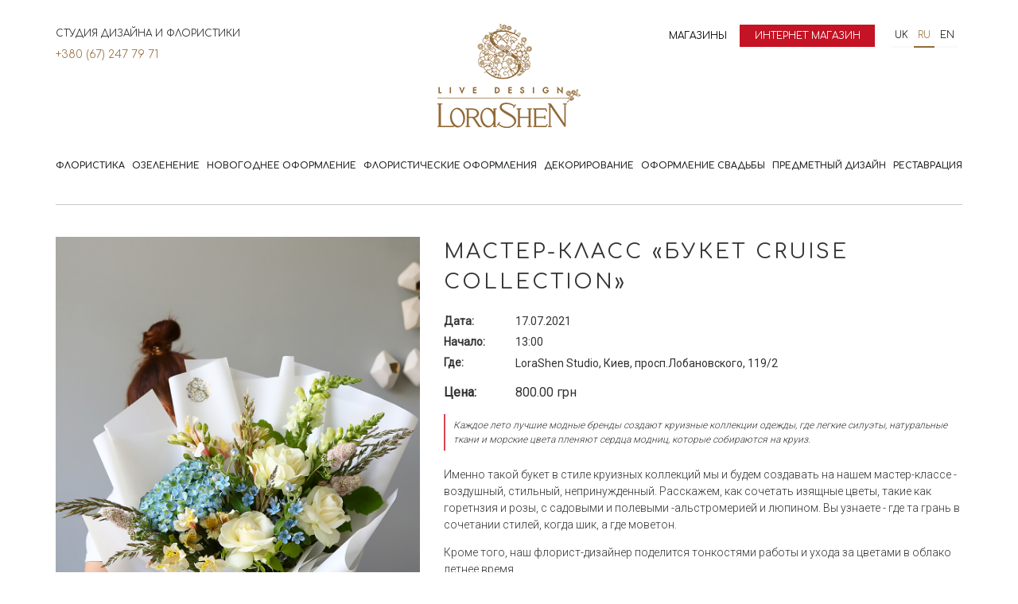

--- FILE ---
content_type: text/html; charset=utf-8
request_url: https://lorashen.ua/ru/workshop/majster-klas-buket-cruise-collection/
body_size: 7342
content:
<!DOCTYPE html>







<html lang="ru">
<head>
    <!-- Google Tag Manager -->
    <script>(function(w,d,s,l,i){w[l]=w[l]||[];w[l].push({'gtm.start':
            new Date().getTime(),event:'gtm.js'});var f=d.getElementsByTagName(s)[0],
        j=d.createElement(s),dl=l!='dataLayer'?'&l='+l:'';j.async=true;j.src=
        'https://www.googletagmanager.com/gtm.js?id='+i+dl;f.parentNode.insertBefore(j,f);
    })(window,document,'script','dataLayer','GTM-53J7J9S');</script>
    <!-- End Google Tag Manager -->

    
    
    
        <meta charset="UTF-8">
        <meta http-equiv="X-UA-Compatible" content="IE=edge">
        <meta name="google-site-verification" content="cgVea2z1wApVF-gNnaVee4slnM-UKvZNUe10XHrgvJA" />
        <meta name="facebook-domain-verification" content="jyl6o4nybsg83bbfeubtvku40fds2d" />
        <meta name='viewport' content='width=device-width, initial-scale=1.0, maximum-scale=1.0, user-scalable=0' />
        <meta name="keywords" content="">
        <meta name="description" content="Мастер-класс «Букет Cruise Collection» ❤️ Флористы профессионалы ⭐ Индивидуальные мастер-классы ☎️ Звоните: 0939873227">
    
    <link rel="canonical" href="https://lorashen.ua/ru/workshop/majster-klas-buket-cruise-collection/">

    
    







  
  <link
    rel="alternate"
    hreflang="ru"
    href="http://lorashen.ua/ru/workshop/majster-klas-buket-cruise-collection/"/>

  
  <link
    rel="alternate"
    hreflang="uk"
    href="http://lorashen.ua/workshop/majster-klas-buket-cruise-collection/"/>

  
  <link
    rel="alternate"
    hreflang="en"
    href="http://lorashen.ua/en/workshop/majster-klas-buket-cruise-collection/"/>


  
    <title>Мастер-класс «Букет Cruise Collection» - LoraShen</title>
    <link rel="shortcut icon" href="/static/favicon.ico">
    
    
        





        




<!-- LD+JSON WebSite -->
<script type="application/ld+json">
{
    "@context": "https://schema.org",
    "@type": "WebSite",
    "url": "http://lorashen.ua",
    "name": "Web site Lorashen",
    "potentialAction": {
        "@type": "SearchAction",
        "name": "Search",
        "target": "http://lorashen.ua/search/?q={search_term_string}",
        "query-input": "required name=search_term_string"
    }
}
</script>
<!-- End LD+JSON WebSite -->
        




<!-- LD+JSON LocalBusiness -->
<script type="application/ld+json">
{
    "@context": "https://schema.org",
    "@type": "LocalBusiness",
    "name": "Lorashen",
    "image": "http://lorashen.ua/static/img/logo.png",
    "url": "http://lorashen.ua",
    "telephone": "+380672477971",
    "address": {
       "@type": "PostalAddress",
        "streetAddress": "просп.В.Лобановського, 119/2",
        "addressLocality": "Київ",
        "addressRegion": "Київ",
        "addressCountry": "UA",
        "postalCode": "03039"
    },
    "geo": {
        "@type": "GeoCoordinates",
        "latitude": "50.407718743445706",
        "longitude": "30.512287728835958"
    },
    "openingHoursSpecification": [
    {
        "@type": "OpeningHoursSpecification",
        "dayOfWeek": "Monday",
        "opens": "08:30",
        "closes": "20:00"
    },
    {
        "@type": "OpeningHoursSpecification",
        "dayOfWeek": "Tuesday",
        "opens": "08:30",
        "closes": "20:00"
    },
    {
        "@type": "OpeningHoursSpecification",
        "dayOfWeek": "Wednesday",
        "opens": "08:30",
        "closes": "20:00"
    },
    {
        "@type": "OpeningHoursSpecification",
        "dayOfWeek": "Thursday",
        "opens": "08:30",
        "closes": "20:00"
    },
    {
        "@type": "OpeningHoursSpecification",
        "dayOfWeek": "Friday",
        "opens": "08:30",
        "closes": "20:00"
    },
    {
        "@type": "OpeningHoursSpecification",
        "dayOfWeek": "Saturday",
        "opens": "09:00",
        "closes": "20:00"
    },
    {
        "@type": "OpeningHoursSpecification",
        "dayOfWeek": "Sunday",
        "opens": "09:00",
        "closes": "20:00"
    }
    ],
    "sameAs": [
        "https://www.instagram.com/lorashen_studio/",
        "https://www.facebook.com/LoraShen/"
    ]
}
</script>

<!-- End LD+JSON LocalBusiness -->

        
    
    
    


    <link href="https://fonts.googleapis.com/css?family=Comfortaa:300,400,700|Roboto:300,400&amp;subset=cyrillic" rel="stylesheet">
    <link rel="stylesheet" href="/static/vendors/bootstrap/css/bootstrap.min.css">
    
    
      <link rel="stylesheet" href="/static/css/lorashen.css?t=18th Январь 2026 08:51">
    


    
    


    <!-- Global site tag (gtag.js) - Google Ads: 716870961 -->
    <script async src="https://www.googletagmanager.com/gtag/js?id=AW-716870961"></script>
    <script>
        window.dataLayer = window.dataLayer || [];
        function gtag(){dataLayer.push(arguments);}
        gtag('js', new Date());
        gtag('config', 'AW-716870961');
    </script>

    <!-- Facebook Pixel Code -->
    <script>
        !function(f,b,e,v,n,t,s)
        {if(f.fbq)return;n=f.fbq=function(){n.callMethod?
            n.callMethod.apply(n,arguments):n.queue.push(arguments)};
            if(!f._fbq)f._fbq=n;n.push=n;n.loaded=!0;n.version='2.0';
            n.queue=[];t=b.createElement(e);t.async=!0;
            t.src=v;s=b.getElementsByTagName(e)[0];
            s.parentNode.insertBefore(t,s)}(window, document,'script',
            'https://connect.facebook.net/en_US/fbevents.js');
        fbq('init', '3358115434228478');
        fbq('track', 'PageView');
    </script>
    <noscript><img height="1" width="1" style="display:none"
                   src="https://www.facebook.com/tr?id=3358115434228478&ev=PageView&noscript=1"
    /></noscript>
    <!-- End Facebook Pixel Code -->

</head>


    <body>


<!-- Google Tag Manager (noscript) -->
<noscript><iframe src="https://www.googletagmanager.com/ns.html?id=GTM-53J7J9S"
                  height="0" width="0" style="display:none;visibility:hidden"></iframe></noscript>
<!-- End Google Tag Manager (noscript) -->


    
    
    <div class="wrapper">

    
        



<nav id="lsmenu-corporate" class="ls-corp-menu">
    <div class="nav-wrap">
        <div class="nav-top">
            <div class="nav-top__moto">студия дизайна и флористики</div>
            <a class="header-logo" href="/ru/">
                <span class="header-logo__top">
                    <img class="header-logo__main" src="/static/img/logo-2x.png" alt="LoraShen">
                    <img class="header-logo__hover" src="/static/img/logo-2x-hover.png" alt="LoraShen">
                    
                </span>
            </a>
            <a href="tel:+380672477971" class="btn btn--phone-top"><svg class="phone-top__ico" xmlns="http://www.w3.org/2000/svg" viewBox="0 0 24 24">
  <path fill="none" d="M0 0h24v24H0z"/>
  <path d="M6.62 10.79c1.44 2.83 3.76 5.14 6.59 6.59l2.2-2.2c.27-.27.67-.36 1.02-.24 1.12.37 2.33.57 3.57.57.55 0 1 .45 1 1V20c0 .55-.45 1-1 1-9.39 0-17-7.61-17-17 0-.55.45-1 1-1h3.5c.55 0 1 .45 1 1 0 1.25.2 2.45.57 3.57.11.35.03.74-.25 1.02l-2.2 2.2z"/>
</svg><span>+380 (67) 247 79 71</span></a>
            
            <div class="burger">
                <span class="burger-bar"></span>
                <span class="burger-bar"></span>
                <span class="burger-bar"></span>
            </div>
        </div>

        <div class="nav-collapse">
            <div class="nav-extended">
                
                
                <a href="/ru/shops/" class="btn btn--retail mobile--hide">Магазины</a>

                <a href="/ru/shop/" class="btn btn--shop-highlighted" style="flex-direction: column;">
                    Интернет магазин
                    
                </a>
                
                <ul class="language-panel">
                    
                        <li >
                            <a class="btn btn--language" href="/workshop/majster-klas-buket-cruise-collection/" title="Украинский">
                              uk
                            </a>
                        </li>
                    
                        <li class="active">
                            <a class="btn btn--language" href="/ru/workshop/majster-klas-buket-cruise-collection/" title="Русский">
                              ru
                            </a>
                        </li>
                    
                        <li >
                            <a class="btn btn--language" href="/en/workshop/majster-klas-buket-cruise-collection/" title="Английский">
                              en
                            </a>
                        </li>
                    
                </ul>
                
            </div>
            


<ul id="menu-main" class="menu-nav"><li class="menu-unit"
                        id="floristika"><a href="/ru/floristika/" class="menu-unit__item">
                            Флористика
                        </a></li><li class="menu-unit"
                        id="ozelenenie"><a href="/ru/ozelenenie/" class="menu-unit__item">
                            Озеленение
                        </a></li><li class="menu-unit"
                        id="new-year"><a href="/ru/new-year/" class="menu-unit__item">
                            Новогоднее оформление
                        </a></li><li class="menu-unit"
                        id="floristicheskie-oformleniya"><a href="/ru/floristicheskie-oformleniya/" class="menu-unit__item">
                            Флористические оформления
                        </a></li><li class="menu-unit"
                        id="oformlenie-meropriyatij"><a href="/ru/oformlenie-meropriyatij/" class="menu-unit__item">
                            Декорирование
                        </a></li><li class="menu-unit"
                        id="svadbu"><a href="/ru/svadbu/" class="menu-unit__item">
                            Оформление свадьбы
                        </a></li><li class="menu-unit"
                        id="predmetnyj-dizajn"><a href="/ru/predmetnyj-dizajn/" class="menu-unit__item">
                            Предметный дизайн
                        </a></li><li class="menu-unit"
                        id="ceramic-restoration"><a href="/ru/ceramic-restoration/" class="menu-unit__item">
                            Реставрация
                        </a></li><li class="menu-unit sub-menu--main" id="about-1" data-sub-menu="sub-menu-about-1"><div class="menu-unit__item">
                              О компании
                          </div></li><div class="sub-menu--nav-bar" id="sub-menu-about-1" style="display: none;"><li class="menu-unit" id="about"><a class="menu-unit__item" href="/ru/about/">
                          О компании
                      </a></li><li class="menu-unit" id="contact"><a class="menu-unit__item" href="/ru/contact/">
                          Контакты
                      </a></li><li class="menu-unit" id="shops"><a class="menu-unit__item" href="/ru/shops/">
                          Магазины
                      </a></li><li class="menu-unit" id="kliyenty"><a class="menu-unit__item" href="/ru/kliyenty/">
                          Клиенты
                      </a></li><li class="menu-unit" id="carera"><a class="menu-unit__item" href="/ru/carera/">
                          Карьера
                      </a></li></div><script>
    const targetDiv_75 = document.getElementById("sub-menu-about-1");
    const btn_75 = document.getElementById("about-1");
    btn_75.onclick = function () {
        if ( targetDiv_75.style.display !== "none") {
             targetDiv_75.style.display = "none";
        } else {
             targetDiv_75.style.display = "block";
        }
    };
</script><li class="menu-unit sub-menu--main" id="novosti" data-sub-menu="sub-menu-novosti"><div class="menu-unit__item">
                              Новости
                          </div></li><div class="sub-menu--nav-bar" id="sub-menu-novosti" style="display: none;"><li class="menu-unit" id="eko-vidpovidalnist"><a class="menu-unit__item" href="/ru/eko-vidpovidalnist/">
                          Эко ответственность
                      </a></li><li class="menu-unit" id="novosti-statji-blog"><a class="menu-unit__item" href="/ru/novosti-statji-blog/">
                          Новости. Статьи. Блог
                      </a></li><li class="menu-unit" id="rekomendasii-po-yhody-za-tsvetami"><a class="menu-unit__item" href="/ru/rekomendasii-po-yhody-za-tsvetami/">
                          Рекомендации по уходу за цветами
                      </a></li></div><script>
    const targetDiv_78 = document.getElementById("sub-menu-novosti");
    const btn_78 = document.getElementById("novosti");
    btn_78.onclick = function () {
        if ( targetDiv_78.style.display !== "none") {
             targetDiv_78.style.display = "none";
        } else {
             targetDiv_78.style.display = "block";
        }
    };
</script></ul>
<!--            


<ul id="menu-main" class="menu-nav"><li class="menu-unit"
                        id="floristika"><a href="/ru/floristika/" class="menu-unit__item">
                            Флористика
                        </a></li><li class="menu-unit"
                        id="ozelenenie"><a href="/ru/ozelenenie/" class="menu-unit__item">
                            Озеленение
                        </a></li><li class="menu-unit"
                        id="new-year"><a href="/ru/new-year/" class="menu-unit__item">
                            Новогоднее оформление
                        </a></li><li class="menu-unit"
                        id="floristicheskie-oformleniya"><a href="/ru/floristicheskie-oformleniya/" class="menu-unit__item">
                            Флористические оформления
                        </a></li><li class="menu-unit"
                        id="oformlenie-meropriyatij"><a href="/ru/oformlenie-meropriyatij/" class="menu-unit__item">
                            Декорирование
                        </a></li><li class="menu-unit"
                        id="svadbu"><a href="/ru/svadbu/" class="menu-unit__item">
                            Оформление свадьбы
                        </a></li><li class="menu-unit"
                        id="predmetnyj-dizajn"><a href="/ru/predmetnyj-dizajn/" class="menu-unit__item">
                            Предметный дизайн
                        </a></li><li class="menu-unit"
                        id="ceramic-restoration"><a href="/ru/ceramic-restoration/" class="menu-unit__item">
                            Реставрация
                        </a></li><li class="menu-unit"
                        id="master-klassu"><a href="/ru/master-klassu/" class="menu-unit__item">
                            Мастер-классы
                        </a></li></ul>-->
        </div>
    </div>
</nav>
    
    
    
        
        
        <div class="container">
            <ul class="breadcrumbs">
                
                
                
                
                
                    <li class="active"></li>
                
            </ul>
        </div>
    

    

    <div class="container">
        <div class="row">
            <div class="col-xs-12 workshop">
                <hr>
            </div>
            <div class="workshop-wrapper">
                <div class="col-xs-12 col-md-5">
                    <div class="workshop-media">





                        
                            <img src="/static/media/uploads/workshop/bc826ad2-bf44-449e-bc32-15b5887d0ed9.jpeg" alt="Мастер-класс «Букет Cruise Collection»" class="workshop-media__image">
                        
                    </div>
                </div>
                <div class="col-xs-12 col-md-7">
                    <div class="workshop-content">
                        <h1 id="workshopHead" class="category-header">
                            Мастер-класс «Букет Cruise Collection»
                        </h1>
                        <div class="workshop-unit__dataset">
                            <div class="workshop-unit__label">
                                <div class="label-header">Дата:</div>
                                <div class="label-content">17.07.2021</div>
                            </div>
                            <div class="workshop-unit__label">
                                <div class="label-header">Начало:</div>
                                <div class="label-content">13:00</div>
                            </div>
                            <div class="workshop-unit__label workshop-unit__label--address">
                                <div class="label-header">Где:</div>
                                <div class="label-content">
                                    LoraShen Studio, Киев, просп.Лобановского, 119/2
                                </div>
                            </div>
                            <div class="workshop-unit__label workshop-unit__label--price">
                                <div class="label-header">Цена:</div>
                                <div class="label-content">800.00 грн</div>
                            </div>
                            
                                <div class="workshop-unit__warning">
                                    Каждое лето лучшие модные бренды создают круизные коллекции одежды, где легкие силуэты, натуральные ткани и морские цвета пленяют сердца модниц, которые собираются на круиз.
                                </div>
                            
                        </div>
                        
                        
                        
                        
                        <div class="workshop-content__description">
                            <p>Именно такой букет в стиле круизных коллекций мы и будем создавать на нашем мастер-классе - воздушный, стильный, непринужденный. Расскажем, как сочетать изящные цветы, такие как горетнзия и розы, с садовыми и полевыми -альстромерией и люпином. Вы узнаете - где та грань в сочетании стилей, когда шик, а где моветон.</p>
<p>Кроме того, наш флорист-дизайнер поделится тонкостями работы и ухода за цветами в облако летнее время.</p>
<p>Отдельный время мастер-класса отведенное на упаковку букета.</p>
<p>Всех гостей мастер-класса ждет приятная атмосфера в нашей студии.</p>
<p>Продолжительность мастер-класса - 2,5 часа.</p>
<p>Предварительная регистрация обязательна.</p>
                        </div>
                        <div id="workshop-action" class="workshop-content__action">
                            

                        </div>

                    </div>
                </div>
                <div class="clearfix"></div>
            </div>
        </div>
    </div>

    </div>
    
        
<footer>
    <div class="footer-inner">
        <div class="footer-nav">
            
<div class="footer-navblock js-footer-navblock"><h4 class="footer-navblock__header">О компании</h4><ul><li class="footer-navblock__navlink"><a href="/ru/about/">О компании</a></li><li class="footer-navblock__navlink"><a href="/ru/contact/">Контакты</a></li><li class="footer-navblock__navlink"><a href="/ru/shops/">Магазины</a></li><li class="footer-navblock__navlink"><a href="/ru/kliyenty/">Клиенты</a></li><li class="footer-navblock__navlink"><a href="/ru/carera/">Карьера</a></li></ul></div><div class="footer-navblock js-footer-navblock"><h4 class="footer-navblock__header">Новости</h4><ul><li class="footer-navblock__navlink"><a href="/ru/eko-vidpovidalnist/">Эко ответственность</a></li><li class="footer-navblock__navlink"><a href="/ru/novosti-statji-blog/">Новости. Статьи. Блог</a></li><li class="footer-navblock__navlink"><a href="/ru/rekomendasii-po-yhody-za-tsvetami/">Рекомендации по уходу за цветами</a></li></ul></div><div class="footer-navblock js-footer-navblock"><h4 class="footer-navblock__header">Информация</h4><ul><li class="footer-navblock__navlink"><a href="/ru/oplata/">Оплата</a></li><li class="footer-navblock__navlink"><a href="/ru/dostavka/">Доставка</a></li><li class="footer-navblock__navlink"><a href="/ru/garantii/">Гарантии</a></li><li class="footer-navblock__navlink"><a href="/ru/programma-loyalnosti/">Программа лояльности</a></li><li class="footer-navblock__navlink"><a href="/ru/reklamatsii/">Рекламации</a></li><li class="footer-navblock__navlink"><a href="/ru/zamena-tsvetov/">Замена цветов</a></li><li class="footer-navblock__navlink"><a href="/ru/zamena-i-vozvrat-tovara-vozvrat-deneg/">Замена и возврат товара. Возврат денег</a></li><li class="footer-navblock__navlink"><a href="/ru/problemnue-sityatsii/">Проблемные ситуации</a></li><li class="footer-navblock__navlink"><a href="/ru/politika-konfidentsialnosti/">Политика конфиденциальности</a></li><li class="footer-navblock__navlink"><a href="/ru/dogovor-publichnoj-ofertu/">Договор публичной оферты</a></li></ul></div>

        </div>
        <div class="footer-media">
            <h4 class="footer-media__title">
                Lorashen в соцсетях
            </h4>
            
            
            
            
            
            
            <div class="footer-media__links">
                <a href="https://www.instagram.com/lorashen_studio/" rel="nofollow" class="footer-media__icon" data-icon="instagram"></a>
                <a href="https://www.facebook.com/LoraShen/" rel="nofollow" class="footer-media__icon" data-icon="facebook"></a>
                <a href="https://www.pinterest.com/lorashen/" rel="nofollow" class="footer-media__icon" data-icon="pinterest"></a>
                <a href="https://www.youtube.com/user/LoraShen2010" rel="nofollow" class="footer-media__icon" data-icon="youtube"></a>
            </div>
        </div>
    </div>
</footer>
    






    <script src="/ru/jsi18n/"></script>

    <script src="/static/vendors/jquery/js/jquery-3.2.1.min.js"></script>
    <script src="/static/vendors/bootstrap/js/bootstrap.min.js"></script>
    <script src="/static/vendors/owlcarousel/js/owl.carousel.min.js"></script>


    <script src="/static/js/lorashen.js"></script>














    


    
    <script src="/static/vendors/vue/js/vue.min.js"></script>

    <script src="https://cdnjs.cloudflare.com/ajax/libs/axios/0.21.1/axios.min.js"></script>
<!--    <script src="https://unpkg.com/axios/dist/axios.min.js"></script>-->

    <script src="https://cdn.jsdelivr.net/npm/js-cookie@2/src/js.cookie.min.js"></script>
    <script src="https://unpkg.com/vee-validate@2.0.0-rc.18/dist/vee-validate.js"></script>

    <script>
        Vue.use(VeeValidate);
        // VUE FORM
        const csrftokenCookie = Cookies.get('csrftoken');
        axios.defaults.headers.post['X-CSRFToken'] = csrftokenCookie;

        const workshopSignUp = new Vue({
            el: '#v-workshop',
            delimiters: ['{[', ']}'],
            data: {
                form: {
                    message_type: 'attend',
                    csrfmiddlewaretoken: 'BmXQAKOt67oAzmfiGKf3TIVJOtodOIO2mDLOrvGDevV6plxbwVYwW0cB0fEUWJuq',
                    comment: '83',
                    name: '',
                    phone: '',
                    email: ''
                },
                formSent: false
            },
            computed: {
                isCompleted: function() {
                    if(this.form.message_type == 'attend') {
                        return this.form.name !== '' && this.form.phone !== '' && this.form.email !== '';
                    } else {
                        return this.form.name !== '' && this.form.phone !== '';
                    }
                }
            },
            methods: {
                sendForm: function () {

                    const fd = new FormData();
                    fd.append('name', this.form.name);
                    fd.append('phone', this.form.phone);
                    fd.append('email', this.form.email);
                    fd.append('comment', this.form.comment);
                    fd.append('message_type', this.form.message_type);
                    fd.append('csrfmiddlewaretoken', this.form.csrfmiddlewaretoken);

                    const api_url = "/ru/quick_message/";

                    axios.post(api_url, fd,
                        {
                            headers: {
                                'Content-type': 'application/x-www-form-urlencoded'
                            }
                        }

                    )
                        .then(res => console.log(res))
                        .catch(err => console.log(err));

                    this.formSent = true
                }
            }
        });
    </script>



<div class="hidden"></div>
</body>
</html>